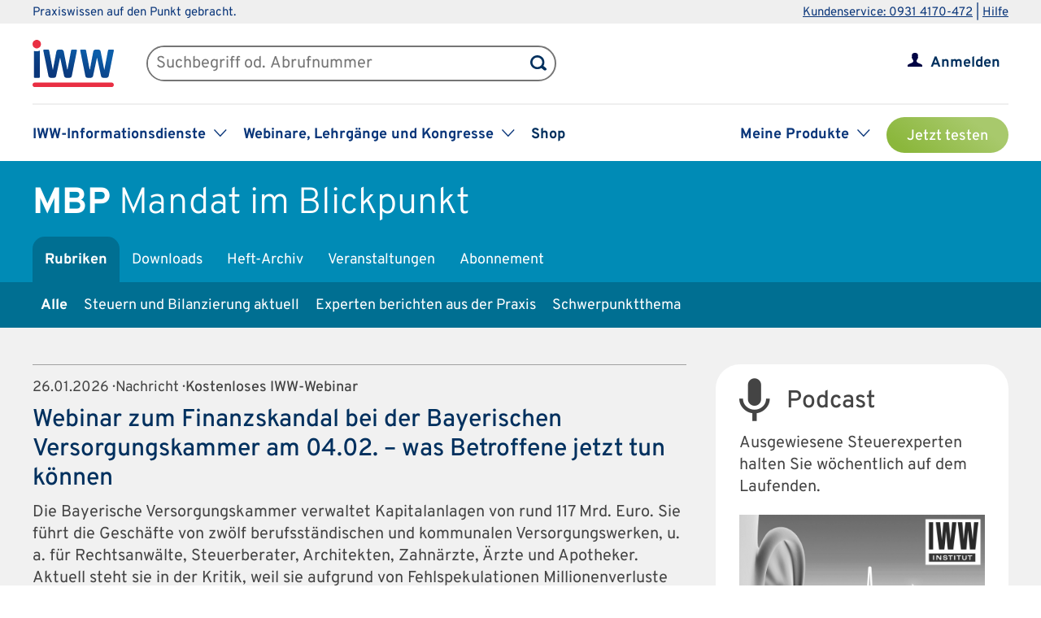

--- FILE ---
content_type: text/html; charset=UTF-8
request_url: https://www.iww.de/mbp
body_size: 65353
content:
<!DOCTYPE html><html lang="de">
<head>
	<meta http-equiv="content-type" content="text/html; charset=UTF-8"/>
<meta http-equiv="content-language" content="de"/>
<meta name="yandex-verification" content="42fe80e158ed8530"/>
<meta name="verify-v1" content="OQCQGAYnV9FqTvFfDPnjglNgnMSn+kgsade37IZ5rPI="/>
<meta name="verify-v1" content="7Acv+p+qQfVc3+qtEXojYJQ+xkc04Z5nwYrBpq9kCec="/>
<meta name="google-site-verification" content="r5lxPfKEkOxrzxff2pNyp5z8vgpspSXP001nyhyl6k0"/>
<meta name="google-site-verification" content="DXSWok1gxzRle6qHb5Rx1FzQLwGa8OsUgWLkNYZeESA"/>
<meta name="viewport" content="width=device-width,initial-scale=1.0,user-scalable=no"/>
<meta name="theme-color" content="#00305e"/>
<meta property="og:site_name" content="Mandat im Blickpunkt" >
<meta property="og:image" content="https://www.iww.de/img/og_imgs/mbp.png" >
<meta property="og:image:secure_url" content="https://www.iww.de/img/og_imgs/mbp.png" >
<meta property="og:image:type" content="image/png" >
<meta property="og:image:width" content="200" >
<meta property="og:image:height" content="200" >
<meta property="og:url" content="https://www.iww.de/mbp" >
<meta name="copyright" content="IWW Institut | " >
<meta name="application-name" content="Mandat im Blickpunkt" >
<meta name="twitter:card" content="summary" >
<meta name="twitter:image" content="https://www.iww.de/img/logo_iww_shared_200.png" >
<meta name="description" content="Steuererklärungen, Jahresabschlüsse und Betriebsprüfungen effizient bewältigen. ✓Zeitschrift ✓Online ✓App | Jetzt Zeit und Geld sparen!" ><title>Jetzt MBP Mandat im Blickpunkt kostenlos testen | IWW</title><link rel="stylesheet" type="text/css" media="screen,print" href="/css/basic.css?v=1849638543"/>
<link rel="stylesheet" type="text/css" media="screen,print" href="/scss/framework/basic.css?v=1849638543"/>
<link href="/feeds/rss" rel="alternate" type="application/rss+xml" title="RSS (alle Produkte)" >
<link href="/feeds/atom" rel="alternate" type="application/atom+xml" title="ATOM (alle Produkte)" >
<link href="/css/product.css?v=4147539765" media="screen,print" rel="stylesheet" type="text/css" >
<link href="/css/services/mbp.css" media="screen,print" rel="stylesheet" type="text/css" >
<link href="/mbp/feeds/rss" rel="alternate" type="application/rss+xml" title="RSS (MBP)" >
<link href="/mbp/feeds/atom" rel="alternate" type="application/atom+xml" title="ATOM (MBP)" ><link rel="stylesheet" type="text/css" media="screen" href="/3rdparty/slick/slick.css"/>
<link rel="stylesheet" type="text/css" media="print" href="/css/print.css"/>
<!-- CMP -->
<link rel="preconnect" href="https://a.delivery.consentmanager.net">
<link rel="preconnect" href="https://cdn.consentmanager.net">
	<link rel="icon" type="image/png" sizes="32x32" href="/img/favicon-32x32.png"/>
	<link rel="icon" type="image/png" sizes="16x16" href="/img/favicon-16x16.png"/>
	<link rel="shortcut icon" type="image/x-icon" href="/img/favicon.ico"/>
	<link rel="icon" type="image/x-icon" href="/img/favicon.ico"/>
	<script src="/libs/jquery/2.1.4/jquery.min.js"></script>
<script defer="defer" src="/3rdparty/slick/slick.min.js"></script>
<script defer="defer" src="/js/custom.js?v=1849638543"></script>
<script>
	// Prüfung auf Smartphone bzw. Tablet
	let smartphonetablet = "";
	if (window.matchMedia("only screen and (max-width: 650px)").matches) {
		// Smartphone
		smartphonetablet = "_small";
	} else if (window.matchMedia("only screen and (max-width: 1439px)").matches) {
		// Tablet
		smartphonetablet = "_tablet";
	}

	// JS for iOS-WebApp
	$(document).ready(function () {
		// Check if "standalone" property exists and test if using standalone navigator
		const home = false;
		if (!home && ("standalone" in window.navigator) && window.navigator.standalone) {
			$("#mobile_header,.wrapper_header,.article_ads .wrapper_header").css("margin-top", "36px");
			$("div#webapp-header").show();
		}
	});
</script>
<script type="text/javascript" src="/js/tablet.js"></script><!-- Google Optimizer -->
<script class="cmplazyload" data-cmp-vendor="s135" data-cmp-src="https://www.googleoptimize.com/optimize.js?id=GTM-T8LX2ZM" type="text/plain"></script></head>
<body>
<!-- Hinweis -->
<!-- CMP -->
<script>if(!("gdprAppliesGlobally" in window)){window.gdprAppliesGlobally=true}if(!("cmp_id" in window)||window.cmp_id<1){window.cmp_id=0}if(!("cmp_cdid" in window)){window.cmp_cdid="c9408e5a11463"}if(!("cmp_params" in window)){window.cmp_params=""}if(!("cmp_host" in window)){window.cmp_host="a.delivery.consentmanager.net"}if(!("cmp_cdn" in window)){window.cmp_cdn="cdn.consentmanager.net"}if(!("cmp_proto" in window)){window.cmp_proto="https:"}if(!("cmp_codesrc" in window)){window.cmp_codesrc="1"}window.cmp_getsupportedLangs=function(){var b=["DE","EN","FR","IT","NO","DA","FI","ES","PT","RO","BG","ET","EL","GA","HR","LV","LT","MT","NL","PL","SV","SK","SL","CS","HU","RU","SR","ZH","TR","UK","AR","BS","JA","CY"];if("cmp_customlanguages" in window){for(var a=0;a<window.cmp_customlanguages.length;a++){b.push(window.cmp_customlanguages[a].l.toUpperCase())}}return b};window.cmp_getRTLLangs=function(){var a=["AR"];if("cmp_customlanguages" in window){for(var b=0;b<window.cmp_customlanguages.length;b++){if("r" in window.cmp_customlanguages[b]&&window.cmp_customlanguages[b].r){a.push(window.cmp_customlanguages[b].l)}}}return a};window.cmp_getlang=function(a){if(typeof(a)!="boolean"){a=true}if(a&&typeof(cmp_getlang.usedlang)=="string"&&cmp_getlang.usedlang!==""){return cmp_getlang.usedlang}return window.cmp_getlangs()[0]};window.cmp_extractlang=function(a){if(a.indexOf("cmplang=")!=-1){a=a.substr(a.indexOf("cmplang=")+8,2).toUpperCase();if(a.indexOf("&")!=-1){a=a.substr(0,a.indexOf("&"))}}else{a=""}return a};window.cmp_getlangs=function(){var g=window.cmp_getsupportedLangs();var c=[];var f=location.hash;var e=location.search;var j="cmp_params" in window?window.cmp_params:"";var a="languages" in navigator?navigator.languages:[];if(cmp_extractlang(f)!=""){c.push(cmp_extractlang(f))}else{if(cmp_extractlang(e)!=""){c.push(cmp_extractlang(e))}else{if(cmp_extractlang(j)!=""){c.push(cmp_extractlang(j))}else{if("cmp_setlang" in window&&window.cmp_setlang!=""){c.push(window.cmp_setlang.toUpperCase())}else{if("cmp_langdetect" in window&&window.cmp_langdetect==1){c.push(window.cmp_getPageLang())}else{if(a.length>0){for(var d=0;d<a.length;d++){c.push(a[d])}}if("language" in navigator){c.push(navigator.language)}if("userLanguage" in navigator){c.push(navigator.userLanguage)}}}}}}var h=[];for(var d=0;d<c.length;d++){var b=c[d].toUpperCase();if(b.length<2){continue}if(g.indexOf(b)!=-1){h.push(b)}else{if(b.indexOf("-")!=-1){b=b.substr(0,2)}if(g.indexOf(b)!=-1){h.push(b)}}}if(h.length==0&&typeof(cmp_getlang.defaultlang)=="string"&&cmp_getlang.defaultlang!==""){return[cmp_getlang.defaultlang.toUpperCase()]}else{return h.length>0?h:["EN"]}};window.cmp_getPageLangs=function(){var a=window.cmp_getXMLLang();if(a!=""){a=[a.toUpperCase()]}else{a=[]}a=a.concat(window.cmp_getLangsFromURL());return a.length>0?a:["EN"]};window.cmp_getPageLang=function(){var a=window.cmp_getPageLangs();return a.length>0?a[0]:""};window.cmp_getLangsFromURL=function(){var c=window.cmp_getsupportedLangs();var b=location;var m="toUpperCase";var g=b.hostname[m]()+".";var a=b.pathname[m]()+"/";a=a.split("_").join("-");var f=[];for(var e=0;e<c.length;e++){var j=a.substring(0,c[e].length+1);if(g.substring(0,c[e].length+1)==c[e]+"."){f.push(c[e][m]())}else{if(c[e].length==5){var k=c[e].substring(3,5)+"-"+c[e].substring(0,2);if(g.substring(0,k.length+1)==k+"."){f.push(c[e][m]())}}else{if(j==c[e]+"/"||j=="/"+c[e]){f.push(c[e][m]())}else{if(j==c[e].replace("-","/")+"/"||j=="/"+c[e].replace("-","/")){f.push(c[e][m]())}else{if(c[e].length==5){var k=c[e].substring(3,5)+"-"+c[e].substring(0,2);var h=a.substring(0,k.length+1);if(h==k+"/"||h==k.replace("-","/")+"/"){f.push(c[e][m]())}}}}}}}return f};window.cmp_getXMLLang=function(){var c=document.getElementsByTagName("html");if(c.length>0){var c=c[0]}else{c=document.documentElement}if(c&&c.getAttribute){var a=c.getAttribute("xml:lang");if(typeof(a)!="string"||a==""){a=c.getAttribute("lang")}if(typeof(a)=="string"&&a!=""){var b=window.cmp_getsupportedLangs();return b.indexOf(a.toUpperCase())!=-1||b.indexOf(a.substr(0,2).toUpperCase())!=-1?a:""}else{return""}}};(function(){var C=document;var D=C.getElementsByTagName;var o=window;var t="";var h="";var k="";var E=function(e){var i="cmp_"+e;e="cmp"+e+"=";var d="";var l=e.length;var I=location;var J=I.hash;var w=I.search;var u=J.indexOf(e);var H=w.indexOf(e);if(u!=-1){d=J.substring(u+l,9999)}else{if(H!=-1){d=w.substring(H+l,9999)}else{return i in o&&typeof(o[i])!=="function"?o[i]:""}}var G=d.indexOf("&");if(G!=-1){d=d.substring(0,G)}return d};var j=E("lang");if(j!=""){t=j;k=t}else{if("cmp_getlang" in o){t=o.cmp_getlang().toLowerCase();h=o.cmp_getlangs().slice(0,3).join("_");k=o.cmp_getPageLangs().slice(0,3).join("_");if("cmp_customlanguages" in o){var m=o.cmp_customlanguages;for(var y=0;y<m.length;y++){var a=m[y].l.toLowerCase();if(a==t){t="en"}}}}}var q=("cmp_proto" in o)?o.cmp_proto:"https:";if(q!="http:"&&q!="https:"){q="https:"}var n=("cmp_ref" in o)?o.cmp_ref:location.href;if(n.length>300){n=n.substring(0,300)}var A=function(d){var K=C.createElement("script");K.setAttribute("data-cmp-ab","1");K.type="text/javascript";K.async=true;K.src=d;var J=["body","div","span","script","head"];var w="currentScript";var H="parentElement";var l="appendChild";var I="body";if(C[w]&&C[w][H]){C[w][H][l](K)}else{if(C[I]){C[I][l](K)}else{for(var u=0;u<J.length;u++){var G=D(J[u]);if(G.length>0){G[0][l](K);break}}}}};var b=E("design");var c=E("regulationkey");var z=E("gppkey");var s=E("att");var f=o.encodeURIComponent;var g=false;try{g=C.cookie.length>0}catch(B){g=false}var x=E("darkmode");if(x=="0"){x=0}else{if(x=="1"){x=1}else{try{if("matchMedia" in window&&window.matchMedia){var F=window.matchMedia("(prefers-color-scheme: dark)");if("matches" in F&&F.matches){x=1}}}catch(B){x=0}}}var p=q+"//"+o.cmp_host+"/delivery/cmp.php?";p+=("cmp_id" in o&&o.cmp_id>0?"id="+o.cmp_id:"")+("cmp_cdid" in o?"&cdid="+o.cmp_cdid:"")+"&h="+f(n);p+=(b!=""?"&cmpdesign="+f(b):"")+(c!=""?"&cmpregulationkey="+f(c):"")+(z!=""?"&cmpgppkey="+f(z):"");p+=(s!=""?"&cmpatt="+f(s):"")+("cmp_params" in o?"&"+o.cmp_params:"")+(g?"&__cmpfcc=1":"");p+=(x>0?"&cmpdarkmode=1":"");A(p+"&l="+f(t)+"&ls="+f(h)+"&lp="+f(k)+"&o="+(new Date()).getTime());var r="js";var v=E("debugunminimized")!=""?"":".min";if(E("debugcoverage")=="1"){r="instrumented";v=""}if(E("debugtest")=="1"){r="jstests";v=""}A(q+"//"+o.cmp_cdn+"/delivery/"+r+"/cmp_final"+v+".js")})();window.cmp_rc=function(c,b){var l="";try{l=document.cookie}catch(h){l=""}var j="";var f=0;var g=false;while(l!=""&&f<100){f++;while(l.substr(0,1)==" "){l=l.substr(1,l.length)}var k=l.substring(0,l.indexOf("="));if(l.indexOf(";")!=-1){var m=l.substring(l.indexOf("=")+1,l.indexOf(";"))}else{var m=l.substr(l.indexOf("=")+1,l.length)}if(c==k){j=m;g=true}var d=l.indexOf(";")+1;if(d==0){d=l.length}l=l.substring(d,l.length)}if(!g&&typeof(b)=="string"){j=b}return(j)};window.cmp_stub=function(){var a=arguments;__cmp.a=__cmp.a||[];if(!a.length){return __cmp.a}else{if(a[0]==="ping"){if(a[1]===2){a[2]({gdprApplies:gdprAppliesGlobally,cmpLoaded:false,cmpStatus:"stub",displayStatus:"hidden",apiVersion:"2.2",cmpId:31},true)}else{a[2](false,true)}}else{if(a[0]==="getUSPData"){a[2]({version:1,uspString:window.cmp_rc("__cmpccpausps","1---")},true)}else{if(a[0]==="getTCData"){__cmp.a.push([].slice.apply(a))}else{if(a[0]==="addEventListener"||a[0]==="removeEventListener"){__cmp.a.push([].slice.apply(a))}else{if(a.length==4&&a[3]===false){a[2]({},false)}else{__cmp.a.push([].slice.apply(a))}}}}}}};window.cmp_dsastub=function(){var a=arguments;a[0]="dsa."+a[0];window.cmp_gppstub(a)};window.cmp_gppstub=function(){var c=arguments;__gpp.q=__gpp.q||[];if(!c.length){return __gpp.q}var h=c[0];var g=c.length>1?c[1]:null;var f=c.length>2?c[2]:null;var a=null;var j=false;if(h==="ping"){a=window.cmp_gpp_ping();j=true}else{if(h==="addEventListener"){__gpp.e=__gpp.e||[];if(!("lastId" in __gpp)){__gpp.lastId=0}__gpp.lastId++;var d=__gpp.lastId;__gpp.e.push({id:d,callback:g});a={eventName:"listenerRegistered",listenerId:d,data:true,pingData:window.cmp_gpp_ping()};j=true}else{if(h==="removeEventListener"){__gpp.e=__gpp.e||[];a=false;for(var e=0;e<__gpp.e.length;e++){if(__gpp.e[e].id==f){__gpp.e[e].splice(e,1);a=true;break}}j=true}else{__gpp.q.push([].slice.apply(c))}}}if(a!==null&&typeof(g)==="function"){g(a,j)}};window.cmp_gpp_ping=function(){return{gppVersion:"1.1",cmpStatus:"stub",cmpDisplayStatus:"hidden",signalStatus:"not ready",supportedAPIs:["2:tcfeuv2","5:tcfcav1","7:usnat","8:usca","9:usva","10:usco","11:usut","12:usct"],cmpId:31,sectionList:[],applicableSections:[0],gppString:"",parsedSections:{}}};window.cmp_addFrame=function(b){if(!window.frames[b]){if(document.body){var a=document.createElement("iframe");a.style.cssText="display:none";if("cmp_cdn" in window&&"cmp_ultrablocking" in window&&window.cmp_ultrablocking>0){a.src="//"+window.cmp_cdn+"/delivery/empty.html"}a.name=b;a.setAttribute("title","Intentionally hidden, please ignore");a.setAttribute("role","none");a.setAttribute("tabindex","-1");document.body.appendChild(a)}else{window.setTimeout(window.cmp_addFrame,10,b)}}};window.cmp_msghandler=function(d){var a=typeof d.data==="string";try{var c=a?JSON.parse(d.data):d.data}catch(f){var c=null}if(typeof(c)==="object"&&c!==null&&"__cmpCall" in c){var b=c.__cmpCall;window.__cmp(b.command,b.parameter,function(h,g){var e={__cmpReturn:{returnValue:h,success:g,callId:b.callId}};d.source.postMessage(a?JSON.stringify(e):e,"*")})}if(typeof(c)==="object"&&c!==null&&"__uspapiCall" in c){var b=c.__uspapiCall;window.__uspapi(b.command,b.version,function(h,g){var e={__uspapiReturn:{returnValue:h,success:g,callId:b.callId}};d.source.postMessage(a?JSON.stringify(e):e,"*")})}if(typeof(c)==="object"&&c!==null&&"__tcfapiCall" in c){var b=c.__tcfapiCall;window.__tcfapi(b.command,b.version,function(h,g){var e={__tcfapiReturn:{returnValue:h,success:g,callId:b.callId}};d.source.postMessage(a?JSON.stringify(e):e,"*")},b.parameter)}if(typeof(c)==="object"&&c!==null&&"__gppCall" in c){var b=c.__gppCall;window.__gpp(b.command,function(h,g){var e={__gppReturn:{returnValue:h,success:g,callId:b.callId}};d.source.postMessage(a?JSON.stringify(e):e,"*")},"parameter" in b?b.parameter:null,"version" in b?b.version:1)}if(typeof(c)==="object"&&c!==null&&"__dsaCall" in c){var b=c.__dsaCall;window.__dsa(b.command,function(h,g){var e={__dsaReturn:{returnValue:h,success:g,callId:b.callId}};d.source.postMessage(a?JSON.stringify(e):e,"*")},"parameter" in b?b.parameter:null,"version" in b?b.version:1)}};window.cmp_setStub=function(a){if(!(a in window)||(typeof(window[a])!=="function"&&typeof(window[a])!=="object"&&(typeof(window[a])==="undefined"||window[a]!==null))){window[a]=window.cmp_stub;window[a].msgHandler=window.cmp_msghandler;window.addEventListener("message",window.cmp_msghandler,false)}};window.cmp_setGppStub=function(a){if(!(a in window)||(typeof(window[a])!=="function"&&typeof(window[a])!=="object"&&(typeof(window[a])==="undefined"||window[a]!==null))){window[a]=window.cmp_gppstub;window[a].msgHandler=window.cmp_msghandler;window.addEventListener("message",window.cmp_msghandler,false)}};if(!("cmp_noiframepixel" in window)){window.cmp_addFrame("__cmpLocator")}if((!("cmp_disableusp" in window)||!window.cmp_disableusp)&&!("cmp_noiframepixel" in window)){window.cmp_addFrame("__uspapiLocator")}if((!("cmp_disabletcf" in window)||!window.cmp_disabletcf)&&!("cmp_noiframepixel" in window)){window.cmp_addFrame("__tcfapiLocator")}if((!("cmp_disablegpp" in window)||!window.cmp_disablegpp)&&!("cmp_noiframepixel" in window)){window.cmp_addFrame("__gppLocator")}if((!("cmp_disabledsa" in window)||!window.cmp_disabledsa)&&!("cmp_noiframepixel" in window)){window.cmp_addFrame("__dsaLocator")}window.cmp_setStub("__cmp");if(!("cmp_disabletcf" in window)||!window.cmp_disabletcf){window.cmp_setStub("__tcfapi")}if(!("cmp_disableusp" in window)||!window.cmp_disableusp){window.cmp_setStub("__uspapi")}if(!("cmp_disablegpp" in window)||!window.cmp_disablegpp){window.cmp_setGppStub("__gpp")}if(!("cmp_disabledsa" in window)||!window.cmp_disabledsa){window.cmp_setGppStub("__dsa")};</script>
<!-- GTM -->
<script>
	// GTM-Basisdaten anlegen
	var dataLayer =
		[
			{
				"intern": 0,
				"dlv1": "Alle",
				"dlv2": "alle",
				"dlv3": "sonstiges",
				"dlv4": "/mbp",
				"dlv5": "loggedout",
				"dlv6": "guest",
				"dlv7": "mbp",
							}
		];
</script><!-- hotjar user attributes -->
<script>
	let readyStateCheckInterval = setInterval(function() {
		if (
			document.readyState === "complete" &&
			window.hj && typeof (window.hj) === "function"
		) {
			clearInterval(readyStateCheckInterval);
			window.hj('identify', null, {
				isLoggedIn: false,
				activeSubscription: false
			})
		}
	}, 10);
</script><!-- Head -->
<div id="webapp-header" style="display:none;">
	<a class="webapp-header__link" onclick="window.history.back();"> <img class="webapp-header__arrow" alt="Zurueck" src="/img/paging_back.svg">
		<span class="webapp-header__text">Zurück</span> </a>
</div>
<div class="iww-header no_phone">
		<div class="iww-header-top">
		<div class="iww-section--1200 iww-flex">
            <span class="iww-text--smaller iww-text--primary-color">
                Praxiswissen auf den Punkt gebracht.
            </span>
			<div class="iww-header-top__link-wrapper iww-text--smaller">
				<a class="iww-header-top__link iww-text--smaller" href="tel:+499314170472">Kundenservice: 0931 4170-472</a> |
				<a class="iww-header-top__link iww-text--smaller" href="https://kontakt.iww.de/" target="_blank">Hilfe</a>
			</div>
		</div>
	</div>
	<div class="iww-header-main">
		<div class="iww-header-main__top iww-section--1200 iww-flex iww-flex--a-center">
			<div class="iww-flex iww-flex--a-center">
				<a class="iww-header-main__logowrapper-link" href="/"> <img class="iww-header-main__logo" alt="logo" src="/img/logo_iww_neu.svg"/>
					<img class="iww-header-main__logo-small" alt="logo" src="/img/logo_iww_neu.svg"/> </a>
				<div class="iww-search">
					<form class="iww-search__form" name="quicksearchform" method="get" action="/mbp/suche">
						<div class="iww-search__input">
							<input class="iww-search__input-text" name="term" type="text" id="searchfield"
							       placeholder="Suchbegriff od. Abrufnummer" value=""/>
							<button class="iww-search__button" type="submit" id="searchbutton"></button>
						</div>
					</form>
					<script>
						if (!("placeholder" in document.createElement("input")))
						{
							if ($("#searchfield").val() == "")
							{
								$("#searchfield").css("color", "#999");
								$("#searchfield").val($("#searchfield").attr("placeholder"))
							}
							$("#searchfield").click(function ()
							{
								if ($(this).val() == $(this).attr("placeholder"))
								{
									$(this).css("color", "#000");
									$(this).val("")
								}
							});
							$("#searchfield").blur(function ()
							{
								if ($(this).val() == "")
								{
									$(this).css("color", "#999");
									$(this).val($(this).attr("placeholder"))
								}
							});
						}
					</script>
				</div>
			</div>
			<div class="iww-my-area iww-relative">
	<img class="iww-head-icon iww-head-icon--blue" src="/img/icon_myiww.svg">
	<img class="iww-head-icon iww-head-icon--red" src="/img/icon_myiww_red.svg">
	<a class="iww-account" href="/anmelden">Anmelden</a>
</div>
		</div>
		<div class="iww-header-main__bottom iww-section--1200 iww-flex">
				<ul class="iww-mainnav">
							<li class="iww-mainnav__item">
						<span class="iww-mainnav__link">IWW-Informationsdienste</span>
						<div class="iww-icon iww-icon--dropdown iww-icon--link"></div>
												<ul class="iww-subnav">
																<li class="iww-subnav__item">
										<a class="iww-subnav__link" href="/steuerberater">Steuerberater</a>
									</li>
																		<li class="iww-subnav__item">
										<a class="iww-subnav__link" href="/rechtsanwaelte">Rechtsanwälte</a>
									</li>
																		<li class="iww-subnav__item">
										<a class="iww-subnav__link" href="/gesundheitsberufe">Gesundheits&shy;berufe</a>
									</li>
																		<li class="iww-subnav__item">
										<a class="iww-subnav__link" href="/unternehmer-und-selbststaendige">Unternehmer & Selbstständige</a>
									</li>
															</ul>
					</li>
										<li class="iww-mainnav__item">
						<span class="iww-mainnav__link">Webinare, Lehrgänge und Kongresse</span>
						<div class="iww-icon iww-icon--dropdown iww-icon--link"></div>
												<ul class="iww-subnav">
																<li class="iww-subnav__item">
										<a class="iww-subnav__link" href="/seminare">Alle</a>
									</li>
																		<li class="iww-subnav__item">
										<a class="iww-subnav__link" href="/webinare">Webinare</a>
									</li>
																		<li class="iww-subnav__item">
										<a class="iww-subnav__link" href="/lehrgaenge">Lehrgänge</a>
									</li>
																		<li class="iww-subnav__item">
										<a class="iww-subnav__link" href="/kongresse">Kongresse</a>
									</li>
																		<li class="iww-subnav__item">
										<a class="iww-subnav__link" href="/seminare/referenten">Referenten</a>
									</li>
															</ul>
					</li>
										<li class="iww-mainnav__item">
						<a class="iww-mainnav__link" href="https://shop.iww.de/">Shop</a>
					</li>
						</ul>
				<ul class="iww-mainnav">
		<li class="iww-mainnav__item">
			<span class="iww-mainnav__link">Meine Produkte</span>
			<div class="iww-icon iww-icon--dropdown iww-icon--link"></div>
							<div class="iww-subnav iww-subnav--products-logged-out">
                    <span class="iww-text--medium">
	                    Bitte melden Sie sich an, um Ihre Produkte zu sehen.
                    </span>
				</div>
						</li>
			<li class="iww-mainnav__item">
		<a class="button_green button_test_account" href="https://shop.iww.de/products/mbp-mandat-im-blickpunkt">Jetzt testen</a>
	</li>
		</ul>
		</div>
	</div>
</div><div id="mobile_header" class="phone">
	<div id="hamburger">
		<img class="blue" alt="Menu" src="/img/hamburger.svg"> <img class="red" alt="Menu" src="/img/hamburger_red.svg">
	</div>
	<ul id="mobile_menu">
		<li>
			<div id="search">
				<form class="quicksearchform" name="quicksearchform" method="get" action="/suche">
					<button type="submit" id="searchbutton"></button>
					<input name="term" type="text" class="searchfield" id="searchfield" placeholder="Suchbegriff od. Abrufnummer" value=""/>
				</form>
			</div>
		</li>
					<li><a href="/steuerberater" class="">Steuerberater</a></li>
						<li><a href="/rechtsanwaelte" class="">Rechtsanwälte</a></li>
						<li><a href="/gesundheitsberufe" class="">Gesundheits&shy;berufe</a></li>
						<li><a href="/unternehmer-und-selbststaendige" class="">Unternehmer & Selbstständige</a></li>
					<li id="small_menu">
			<ul>
				<li><a href="/seminare">Webinare, Lehrgänge und Kongresse</a></li>
				<li><a href="https://www.iww-content-marketing.de">Content Marketing</a></li>
			</ul>
			<ul>
				<li><a href="https://kontakt.iww.de/">Kontakt</a></li>
				<li><a href="/wissenskurator">Über uns</a></li>
				<li><a href="https://shop.iww.de/">Shop</a></li>
			</ul>
		</li>
	</ul>
	<div id="icon_myiww">
		<img class="blue" alt="MyIww" src="/img/icon_myiww.svg"> <img class="red" alt="MyIww" src="/img/icon_myiww_red.svg">
	</div>
	<ul id="mobile_myiww">
				<li id="activities">
			<a href="/kundencenter">Letzte Aktivitäten</a>
		</li>
		<li id="account">
			<a href="/kundencenter/persoenliche-daten">Persönliche Daten</a>
		</li>
		<li id="favorites">
			<a href="/kundencenter/favoriten">Meine Favoriten</a>
		</li>
		<li id="seminars">
			<a href="/kundencenter/seminare">Mein Lernbereich</a>
		</li>
		<li id="logout">
			<a href="/abmelden">Abmelden</a>
		</li>
	</ul>
	<a id="mobile_logo" href="/"> <img alt="Logo IWW" src="/img/logo_iww_neu.svg"> </a>
</div>
<div class="wrapper_button_test_account phone">
		<li class="iww-mainnav__item">
		<a class="button_green button_test_account" href="https://shop.iww.de/products/mbp-mandat-im-blickpunkt">Jetzt testen</a>
	</li>
	</div>
<script>
	$(document).ready(function ()
	{
		$("#hamburger, #product_loupe").click(function (event)
		{
			event.preventDefault();

			// Navigationen entsprechend ein-/ausblenden
			$("#mobile_myiww").hide();
			$("#mobile_menu").toggle();

			// CSS-Klassen entsprechend anpassen
			$("#hamburger").toggleClass("active");
			$("#icon_myiww").removeClass("active");

		});

		$("#icon_myiww").click(function ()
		{
			// Navigation ausblenden
			$("#mobile_menu").hide();

			// CSS-Klassen entsprechend anpassen
			$("#hamburger").removeClass("active");
			$("#icon_myiww").toggleClass("active");
			location.href = "/anmelden"		});

		$("#mobile_myiww select").change(function ()
		{
			location.href = $(this).val();
		});
	});
</script><!-- Head - Product -->
<div id="wrapper_product_header">
	<div id="wrapper_product_header_top">
		<div id="product_header_top">
						<div id="product_title">
				<a href="/mbp"><b>MBP</b>
					<span class="no_phone">Mandat im Blickpunkt</span>
				</a>
			</div>
			<ul class="navigation" id="main_menu_product">
    <li class="active ">
        <a id="menu-sc_rubrics" href="/mbp">Rubriken</a>
    </li>
    <li>
        <a id="menu-sc_downloads" href="/mbp/downloads">Downloads</a>
    </li>
    <li>
        <a id="menu-sc_archive" href="/mbp/archiv">Heft-Archiv</a>
    </li>
    <li>
        <a id="menu-sc_events" href="/mbp/veranstaltungen">Veranstaltungen</a>
    </li>
    <li class="phone">
        <a id="menu-sc_search_mbp" title="Suche" href="/mbp/suche"><img src='/img/lupe_white.svg' title='Suche' alt='' id='product_loupe' /></a>
    </li>
    <li>
        <a id="menu-sc_subscription" href="https://shop.iww.de/products/mbp-mandat-im-blickpunkt">Abonnement</a>
    </li>
</ul>					</div>
	</div>
			<div id="wrapper_product_header_bottom">
			<div id="product_header_bottom">
				<ul class="no_phone" id="sub_menu_product">
    <li class="active ">
        <a id="menu-sc_rubric_all" href="/mbp">Alle</a>
    </li>
    <li>
        <a id="menu-sc_rubric_1553" href="/mbp/rubrik/steuern-und-bilanzierung-aktuell">Steuern und Bilanzierung aktuell</a>
    </li>
    <li>
        <a id="menu-sc_rubric_1552" href="/mbp/rubrik/experten-berichten-aus-der-praxis">Experten berichten aus der Praxis</a>
    </li>
    <li>
        <a id="menu-sc_rubric_1554" href="/mbp/rubrik/schwerpunktthema">Schwerpunktthema</a>
    </li>
</ul>									<select id="sub_menu_product_phone" class="phone" name="rubrics">
													<option selected="selected" disabled="disabled"									value="/mbp">Alle</option>
														<option 									value="/mbp/rubrik/steuern-und-bilanzierung-aktuell">Steuern und Bilanzierung aktuell</option>
														<option 									value="/mbp/rubrik/experten-berichten-aus-der-praxis">Experten berichten aus der Praxis</option>
														<option 									value="/mbp/rubrik/schwerpunktthema">Schwerpunktthema</option>
												</select>
								</div>
		</div>
		</div>
<script src="/js/menue.js"></script>
<script>
	$(document).ready(function () {
		$("#product_loupe").click(function (event) {
			// Wenn Menu sichtbar, Fokus auf Suchfeld
			event.preventDefault();
			if ($("#mobile_menu").is(":visible")) {
				$("#mobile_menu .searchfield").focus();
			}
		});
		$("#sub_menu_product_phone").change(function () {
			location.href = $(this).val();
		});
	});
</script><div id="wrapper_content">
	<div id="content">
		<div class="main_content">
						<!-- View -->
			<div class="article_teaser row2">
	<div onclick="location.href='/mbp/steuern-und-bilanzierung-aktuell/kostenloses-iww-webinar-webinar-zum-finanzskandal-bei-der-bayerischen-versorgungskammer-am-0402-was-betroffene-jetzt-tun-koennen-f171757'; return false;">
				<h3>
			26.01.2026 · Nachricht ·
			<b>Kostenloses IWW-Webinar</b>
		</h3>
		<h2>
			<a href="/mbp/steuern-und-bilanzierung-aktuell/kostenloses-iww-webinar-webinar-zum-finanzskandal-bei-der-bayerischen-versorgungskammer-am-0402-was-betroffene-jetzt-tun-koennen-f171757">Webinar zum Finanzskandal bei der Bayerischen Versorgungskammer am 04.02. – was Betroffene jetzt tun können</a>
		</h2>
		<p>Die Bayerische Versorgungskammer verwaltet Kapitalanlagen von rund 117 Mrd. Euro. Sie führt die Geschäfte von zwölf berufsständischen und kommunalen Versorgungswerken, u. a. für Rechtsanwälte, Steuerberater, Architekten, Zahnärzte, Ärzte und Apotheker. Aktuell steht sie in der Kritik, weil sie aufgrund von Fehlspekulationen Millionenverluste angehäuft haben soll. Versicherte machen sich große Sorgen um ihre Altersversorgung. Das IWW Institut lädt vor diesem Hintergrund am  04.02.2026 um 11.00 Uhr  ...</p>
	</div>
	<div>
		<a class="read_on" href="/mbp/steuern-und-bilanzierung-aktuell/kostenloses-iww-webinar-webinar-zum-finanzskandal-bei-der-bayerischen-versorgungskammer-am-0402-was-betroffene-jetzt-tun-koennen-f171757">
							<img class="locked blue" alt="offen" src="/img/product_imgs/lock_unlocked.svg"/>
				<img class="locked red" alt="offen" src="/img/product_imgs/lock_unlocked_red.svg"/>
							<span>&gt; Nachricht lesen</span>
		</a>
			</div>
</div>
<div class="article_teaser row1l">
	<div onclick="location.href='/mbp/steuern-und-bilanzierung-aktuell/iww-webinare-umsatzsteuer-im-kfz-gewerbe-webinar-reihe-liefert-wissens-update-zur-umsatzsteuer-fuer-autohaeuser-naechster-termin-ist-am-24022026-f171273'; return false;">
				<h3>
			19.01.2026 · Nachricht ·
			<b>IWW-Webinare Umsatzsteuer im Kfz-Gewerbe</b>
		</h3>
		<h2>
			<a href="/mbp/steuern-und-bilanzierung-aktuell/iww-webinare-umsatzsteuer-im-kfz-gewerbe-webinar-reihe-liefert-wissens-update-zur-umsatzsteuer-fuer-autohaeuser-naechster-termin-ist-am-24022026-f171273">Webinar-Reihe liefert Wissens-Update zur Umsatzsteuer für Autohäuser – nächster Termin ist am 24.02.2026</a>
		</h2>
		<p>Innergemeinschaftliche Lieferungen, Reihengeschäfte, Garantieleistungen, Leasing Inzahlungnahme, verdeckter Preisnachlass & Co. – das Umsatzsteuerrecht für das Kfz-Gewerbe gehört zu den kompliziertesten Materien im ...</p>
	</div>
	<div>
		<a class="read_on" href="/mbp/steuern-und-bilanzierung-aktuell/iww-webinare-umsatzsteuer-im-kfz-gewerbe-webinar-reihe-liefert-wissens-update-zur-umsatzsteuer-fuer-autohaeuser-naechster-termin-ist-am-24022026-f171273">
							<img class="locked blue" alt="offen" src="/img/product_imgs/lock_unlocked.svg"/>
				<img class="locked red" alt="offen" src="/img/product_imgs/lock_unlocked_red.svg"/>
							<span>&gt; Nachricht lesen</span>
		</a>
			</div>
</div>
<div class="article_teaser row1r">
	<div onclick="location.href='/mbp/steuern-und-bilanzierung-aktuell/gesetzgebung-steueraenderungen-ab-2026-im-ueberblick-f171561'; return false;">
				<h3>
			13.01.2026 · Fachbeitrag ·
			<b>Gesetzgebung</b>
		</h3>
		<h2>
			<a href="/mbp/steuern-und-bilanzierung-aktuell/gesetzgebung-steueraenderungen-ab-2026-im-ueberblick-f171561">Steueränderungen ab 2026 im Überblick</a>
		</h2>
		<p>In seiner letzten Sitzung des Jahres 2025 hat der Bundesrat steuerlichen Änderungen mit Breitenwirkung zugestimmt. Zu nennen sind vor allem die Anhebung der Entfernungspauschale, die Senkung der Umsatzsteuer für ...</p>
	</div>
	<div>
		<a class="read_on" href="/mbp/steuern-und-bilanzierung-aktuell/gesetzgebung-steueraenderungen-ab-2026-im-ueberblick-f171561">
							<img class="locked blue" alt="geschlossen" src="/img/product_imgs/lock_locked.svg"/>
				<img class="locked red" alt="geschlossen" src="/img/product_imgs/lock_locked_red.svg"/>
							<span>&gt; Fachbeitrag lesen</span>
		</a>
			</div>
</div>
<div class="article_teaser row2">
	<div onclick="location.href='/mbp/steuern-und-bilanzierung-aktuell/steuerveranlagung-kuenstliche-intelligenz-nrw-weitet-pilotprojekt-aus-f171384'; return false;">
				<h3>
			07.01.2026 · Nachricht ·
			<b>Steuerveranlagung</b>
		</h3>
		<h2>
			<a href="/mbp/steuern-und-bilanzierung-aktuell/steuerveranlagung-kuenstliche-intelligenz-nrw-weitet-pilotprojekt-aus-f171384">Künstliche Intelligenz: NRW weitet Pilotprojekt aus</a>
		</h2>
		<p>Seit Mai 2025 setzt die Finanzverwaltung in Nordrhein-Westfalen (NRW) als erste in Deutschland ein selbst entwickeltes KI-Tool ein, welches das Risikomanagement bei der Bearbeitung von ESt-Erklärungen ergänzen soll. Die KI erkennt Muster und checkt, wo es keinen Prüfbedarf gibt, sodass die Erklärungen vollautomatisch durchlaufen können. Das Ziel: Zukünftig sollen bei einfachen Arbeitnehmerfällen ohne großes Risikopotenzial Bescheide sehr viel schneller erzeugt werden.</p>
	</div>
	<div>
		<a class="read_on" href="/mbp/steuern-und-bilanzierung-aktuell/steuerveranlagung-kuenstliche-intelligenz-nrw-weitet-pilotprojekt-aus-f171384">
							<img class="locked blue" alt="geschlossen" src="/img/product_imgs/lock_locked.svg"/>
				<img class="locked red" alt="geschlossen" src="/img/product_imgs/lock_locked_red.svg"/>
							<span>&gt; Nachricht lesen</span>
		</a>
			</div>
</div>
<div class="article_teaser row1l">
	<div onclick="location.href='/mbp/steuern-und-bilanzierung-aktuell/fremdvergleich-vertraege-zwischen-nahen-angehoerigen-kein-schriftformerfordernis-f171383'; return false;">
				<h3>
			07.01.2026 · Nachricht ·
			<b>Fremdvergleich</b>
		</h3>
		<h2>
			<a href="/mbp/steuern-und-bilanzierung-aktuell/fremdvergleich-vertraege-zwischen-nahen-angehoerigen-kein-schriftformerfordernis-f171383">Verträge zwischen nahen Angehörigen: Kein Schriftformerfordernis</a>
		</h2>
		<p>Allein der fehlende Abschluss eines schriftlichen Vertrags führt nicht dazu, dass Verträge zwischen nahen Angehörigen steuerlich nicht anzuerkennen sind. Ein Schriftformerfordernis gibt es grundsätzlich nicht.</p>
	</div>
	<div>
		<a class="read_on" href="/mbp/steuern-und-bilanzierung-aktuell/fremdvergleich-vertraege-zwischen-nahen-angehoerigen-kein-schriftformerfordernis-f171383">
							<img class="locked blue" alt="geschlossen" src="/img/product_imgs/lock_locked.svg"/>
				<img class="locked red" alt="geschlossen" src="/img/product_imgs/lock_locked_red.svg"/>
							<span>&gt; Nachricht lesen</span>
		</a>
			</div>
</div>
<div class="article_teaser row1r">
	<div onclick="location.href='/mbp/steuern-und-bilanzierung-aktuell/broschueren-steuertipps-fuer-erbschaften-und-schenkungen-f171382'; return false;">
				<h3>
			07.01.2026 · Nachricht ·
			<b>Broschüren</b>
		</h3>
		<h2>
			<a href="/mbp/steuern-und-bilanzierung-aktuell/broschueren-steuertipps-fuer-erbschaften-und-schenkungen-f171382">Steuertipps für Erbschaften und Schenkungen</a>
		</h2>
		<p>Das FinMin Baden-Württemberg hat eine Broschüre (Stand 7/25; abrufbar unter:  iww.de/s14760 ) veröffentlicht, in der die wichtigsten Inhalte des Erbschaft- und Schenkungsteuerrechts erläutert werden.</p>
	</div>
	<div>
		<a class="read_on" href="/mbp/steuern-und-bilanzierung-aktuell/broschueren-steuertipps-fuer-erbschaften-und-schenkungen-f171382">
							<img class="locked blue" alt="geschlossen" src="/img/product_imgs/lock_locked.svg"/>
				<img class="locked red" alt="geschlossen" src="/img/product_imgs/lock_locked_red.svg"/>
							<span>&gt; Nachricht lesen</span>
		</a>
			</div>
</div>
	<div id="marketingboxes" class="slider">
		<div class="marketingbox" onclick="location.href='https://www.iww.de/lgp/bestellung?wkz=420226'">
				<div class="stoerer">
				<img src="/img/slider_dialogecke_orange.png">
				<span>Kompakt-Update für die Praxis</span>
			</div>
			<h2 class="with_stoerer">Jahreswechsel im Personalbüro: die Neuerungen 2026</h2>
			<img class="slider_img" src="//images.vogel.de/infodienste/smimagedata/2/2/6/7/2/9/LGP-slider-01-26.png">	<div class="marketing_text">
		<p>Alle Jahre wieder gibt es zum Jahresbeginn wichtige Änderungen, die die Verfahrensabläufe bei der Lohnabrechnung beeinflussen. LGP macht Sie in einer Schwerpunktausgabe mit allen Neuregelungen vertraut und zeigt, wie die Umsetzung in die Praxis gelingt.</p>
		<a class="button_blue" href="https://www.iww.de/lgp/bestellung?wkz=420226">Jetzt kostenlos testen!</a>	</div>
</div><div class="marketingbox" onclick="location.href='https://www.iww.de/astw/bestellung?wkz=420626'">
				<div class="stoerer">
				<img src="/img/slider_dialogecke_orange.png">
				<span>Gratis-Leitfaden für optimale Beratung</span>
			</div>
			<h2 class="with_stoerer">Steueränderungen 2026: alles Wichtige auf einen Blick!</h2>
			<img class="slider_img" src="//images.vogel.de/infodienste/smimagedata/2/2/6/9/1/5/AStW-slider-01-26.png">	<div class="marketing_text">
		<p>Erhöhung der Pendlerpauschale, neue Aktivrente, reduzierte Umsatzsteuer in der Gastronomie u.v.m.: Die Sonderausgabe von AStW Aktuelles aus dem Steuer- und Wirtschaftsrecht fasst die Steueränderungen 2026 kompakt für Sie zusammen. So können Sie gezielt neue Beratungsanlässe schaffen.</p>
		<a class="button_blue" href="https://www.iww.de/astw/bestellung?wkz=420626">Jetzt kostenlos testen!</a>	</div>
</div><div class="marketingbox" onclick="location.href='https://www.iww.de/sb/bestellung?wkz=419526'">
				<div class="stoerer">
				<img src="/img/slider_dialogecke_orange.png">
				<span>Alle Steueränderungen 2026 auf einen Blick</span>
			</div>
			<h2 class="with_stoerer">Neue Spielräume und Erleichterungen für Stiftungen</h2>
			<img class="slider_img" src="//images.vogel.de/infodienste/smimagedata/2/2/6/4/8/5/SB-01-26-Slider.png">	<div class="marketing_text">
		<p>Mit dem Steueränderungsgesetz 2025 sind wichtige Änderungen für steuerbegünstigte Körperschaften in Kraft getreten. Die aktuelle Schwerpunktausgabe von SB StiftungsBrief bringt Sie auf den neuesten Stand! Mit praktischen Beispielen und konkreten Handlungsempfehlungen.</p>
		<a class="button_blue" href="https://www.iww.de/sb/bestellung?wkz=419526">Jetzt kostenlos testen!</a>	</div>
</div>	</div>

	<script>
		$(document).ready(function () {

			$("#marketingboxes.slider").slick(
				{
					infinite: true,
					slidesToShow: 1,
					slidesToScroll: 1,
					autoplay: true,
					autoplaySpeed: 6000,
					adaptiveHeight: false,
					swipeToSlide: true,
					arrows: true,
					prevArrow: '<img class="arrow_left" src="/img/slider_arrow_left.png" />',
					nextArrow: '<img class="arrow_right" src="/img/slider_arrow_right.png" />',
					dots: true
				});

		});
	</script>
	<div class="article_teaser row2">
	<div onclick="location.href='/mbp/steuern-und-bilanzierung-aktuell/gewinnerzielungsabsicht-totalgewinnprognose-zukuenftiger-betriebsaufgabe-oderbetriebsveraeusserungsgewinn-ist-einzubeziehen-f171381'; return false;">
				<h3>
			07.01.2026 · Nachricht ·
			<b>Gewinnerzielungsabsicht</b>
		</h3>
		<h2>
			<a href="/mbp/steuern-und-bilanzierung-aktuell/gewinnerzielungsabsicht-totalgewinnprognose-zukuenftiger-betriebsaufgabe-oderbetriebsveraeusserungsgewinn-ist-einzubeziehen-f171381">Totalgewinnprognose: Zukünftiger Betriebsaufgabe- oder
Betriebsveräußerungsgewinn ist einzubeziehen</a>
		</h2>
		<p>Die Berücksichtigung eines möglichen Betriebsaufgabe- oder Betriebsveräußerungsgewinns bei einer Totalgewinnprognose setzt nicht voraus, dass die stillen Reserven in einem schon bei Betriebsbeginn vorliegenden Betriebskonzept erfasst worden sind. Dies gilt nach einer Entscheidung des BFH (21.5.25, III R 45/22, Abruf-Nr.  250469 ) bei Einkünften aus § 15 EStG ebenso wie bei Einkünften aus § 13 EStG.</p>
	</div>
	<div>
		<a class="read_on" href="/mbp/steuern-und-bilanzierung-aktuell/gewinnerzielungsabsicht-totalgewinnprognose-zukuenftiger-betriebsaufgabe-oderbetriebsveraeusserungsgewinn-ist-einzubeziehen-f171381">
							<img class="locked blue" alt="geschlossen" src="/img/product_imgs/lock_locked.svg"/>
				<img class="locked red" alt="geschlossen" src="/img/product_imgs/lock_locked_red.svg"/>
							<span>&gt; Nachricht lesen</span>
		</a>
			</div>
</div>
			<div class="paging paging_article_listing">
				
				<!-- Weiter -->
											<a class="left" href="/mbp?p=2">
								<img alt="" title="Ältere Beiträge" src="/img/paging_back.svg" />
								<span>&Auml;ltere Beitr&auml;ge</span>
							</a>
				 		 
				
				<!-- Zurueck -->
									 		<div class="right disabled">
								<span>Neuere Beitr&auml;ge</span>
								<img alt="" title="Keine neueren Beiträge" src="/img/paging_forward_grey.svg" />
							</div>					 	
					 					
			</div>
			<div class="clear"></div>
		<!--<div class="feedback-rotated feedback-customize">
	<a data-color="iwwred" target="_blank" href="/feedback">Feedback</a>
</div>-->
<div class="clear"></div>
<div class="cooperation_partner">
	<h2>Unsere Partner</h2>
	<p>Das IWW-Netzwerk in Ihrer Branche:</p>
	<div class="slider">
							<div class="partner_profile">
						<div class="partner_img">
							<img src="//images.vogel.de/web_iww2/smimagedata/7/5/2/7/9/Steben_b115px.png">
						</div>
						<div class="partner_description">
							<p class="name">Sonja Steben</p>
							<p class="function">Fachberaterin für Unternehmens-<br>nachfolge (DStV e.V), hsp herberg & partner mbB, Dortmund</p>
						</div>
					</div>
										<div class="partner_profile company" onclick="window.open('https://www.datev.de')">
						<div class="partner_img">
							<a href="https://www.datev.de" target="_blank"><img src="//images.vogel.de/infodienste/smimagedata/1/3/3/0/2/1/DATEV_Logo.png"></a>
						</div>
						<div class="partner_description">
							<p class="name"><a href="https://www.datev.de" target="_blank">&gt; DATEV</a></p>
						</div>
					</div>
										<div class="partner_profile">
						<div class="partner_img">
							<img src="//images.vogel.de/web_iww2/smimagedata/7/4/9/5/3/Thomas-Rund.png">
						</div>
						<div class="partner_description">
							<p class="name">Thomas Rund</p>
							<p class="function">Diplom-Finanzwirt, Fachanwalt für Steuerrecht, Rund-Gluth-Jarosch & Partner mbB, Düsseldorf</p>
						</div>
					</div>
										<div class="partner_profile company" onclick="window.open('http://www.delfi-net.de')">
						<div class="partner_img">
							<a href="http://www.delfi-net.de" target="_blank"><img src="//images.vogel.de/infodienste/smimagedata/2/1/2/2/8/9/delfi-net.jpg"></a>
						</div>
						<div class="partner_description">
							<p class="name"><a href="http://www.delfi-net.de" target="_blank">&gt; delfi-net</a></p>
						</div>
					</div>
										<div class="partner_profile company" onclick="window.open('https://www.juris.de/jportal/allianz/nav/startseite.jsp?utm_source=onsiteteaser&utm_medium=referral&utm_campaign=iww&utm_content=logojurisallianzpartner')">
						<div class="partner_img">
							<a href="https://www.juris.de/jportal/allianz/nav/startseite.jsp?utm_source=onsiteteaser&utm_medium=referral&utm_campaign=iww&utm_content=logojurisallianzpartner" target="_blank"><img src="//images.vogel.de/infodienste/smimagedata/1/4/8/7/0/2/Juris_neues-Logo_293x126.png"></a>
						</div>
						<div class="partner_description">
							<p class="name"><a href="https://www.juris.de/jportal/allianz/nav/startseite.jsp?utm_source=onsiteteaser&utm_medium=referral&utm_campaign=iww&utm_content=logojurisallianzpartner" target="_blank">&gt; juris GmbH</a></p>
						</div>
					</div>
										<div class="partner_profile company" onclick="window.open('http://www.deubner-medien.de')">
						<div class="partner_img">
							<a href="http://www.deubner-medien.de" target="_blank"><img src="//images.vogel.de/infodienste/smimagedata/8/9/6/4/4/deubner-verlag.png"></a>
						</div>
						<div class="partner_description">
							<p class="name"><a href="http://www.deubner-medien.de" target="_blank">&gt; Deubner Medien</a></p>
						</div>
					</div>
						</div>
</div>

<script>
	$(document).ready(function ()
	{

		$(".cooperation_partner .slider").slick(
			{
				infinite: true,
				slidesToShow: 2,
				slidesToScroll: 2,
				autoplay: false,
				autoplaySpeed: 6000,
				adaptiveHeight: false,
				swipeToSlide: true,
				arrows: true,
				prevArrow: '<img class="arrow_left" src="/img/slider_arrow_left.png" />',
				nextArrow: '<img class="arrow_right" src="/img/slider_arrow_right.png" />',
				dots: true,
				responsive:
					[
						{
							breakpoint: 1024,
							settings: {
								autoplay: true,
							}
						},
						{
							breakpoint: 800,
							settings: {
								autoplay: true,
								slidesToShow: 1,
								slidesToScroll: 1
							}
						},
						{
							breakpoint: 650,
							settings: {
								autoplay: true,
								slidesToShow: 1,
								slidesToScroll: 1
							}
						}
					]
			});

	});
</script><audio id="html5player" preload="none"></audio>
<script type="application/javascript">
	$(document).ready(function ()
	{
		$(".iww-teaser__toggle button").click(function ()
		{
			$(this).parent().toggleClass("iww-teaser__toggle--open");
		});
	});
</script>		</div>
		<div class="teaser">
            <div class="teaser_box sf4">
	<div><div class="iww-flex iww-flex--start iww-marginbottom--mini">
        <div class="iww-icon iww-icon--podcast iww-icon--teaserbox-head iww-marginright--base"></div>
        <h2 class="iww-no-margin">Podcast</h2>
    </div>
    <p>Ausgewiesene Steuerexperten halten Sie wöchentlich auf dem Laufenden.</p>
    <div class="iww-teaser">
        <a href="/astw/podcast/">
            <div class="iww-relative iww-marginbottom--small">
                <figure>
                    <picture>
                        <img class="iww-teaser__img" src="//images.vogel.de/infodienste/smimagedata/2/1/5/1/4/6/55.png" title="AStW-Podcast-Teaserbild">
                    </picture>
                </figure>
            </div>
        </a>
    </div>
    <a class="button_blue" href="/astw/podcast">Zum Podcast</a></div></div>                                    <!--<div class="teaser_box">
	<iframe id="taxtalents-iframe" src="https://www.tax-talents.de/job-widget" style="border:none;"  width="100%" >
		Ihr Browser unterstützt keine eingebetteten Inhalte.
	</iframe>
	<script>
		window.addEventListener("message", function(event) {
			console.log(event.data)
			// Validate the origin of the message
			if (event.origin === "https://www.tax-talents.de") {
				if (event.data.iframeHeight) {
					const iframe = document.getElementById("taxtalents-iframe");
					iframe.style.height = event.data.iframeHeight + "px";
				}
			}
		});
	</script>
</div>-->							<div class="teaser_box newsletter">
		<div class="box_head">
			<img class="icon_newsletter" src="/img/icon_newsletter.svg"/>
			<h2>Newsletter</h2>
			<h3></h3>
			<div class="clear"></div>
		</div>
		<div class="newsletter-subscription-box__left">
			<p class="newsletter-subscription-box__paragraph">Regelmäßige Informationen zu</p><ul class="newsletter-subscription-box__list"><li class="newsletter-subscription-box__list-item">aktueller Rechtsprechung </li><li class="newsletter-subscription-box__list-item">Verwaltungsanweisungen</li><li class="newsletter-subscription-box__list-item">praxisrelevanten Themen</li></ul>		</div>
		<form action="" method="post" id="newsletter-banner">
			
<input type="hidden" name="id" value="newsletter-teaser" id="id">			
<input type="hidden" name="ts" value="0" id="ts">            
<input type="hidden" name="csrf" value="d858d9ed64344b17dab0688abe1ecb46" id="csrf">            
<input type="text" name="form_password" id="form_password" value="" class="textfield newsletter-subscription-box__textfield" maxlength="255" tabindex="-1" autocomplete="off">						<div class="newsletter-subscription-box__form-wrapper">
				<div class="newsletter-subscription-box__email-and-hint">
					
<input type="text" name="email" id="email" value="" class="textfield newsletter-subscription-box__textfield" placeholder="E-Mail-Adresse*" tabindex="1" maxlength="254">				</div>
			</div>
			<div class="checkbox_with_text checkbox_with_text--newsletter">
				
<input type="hidden" name="informed_consent_advertising" value=""><input type="checkbox" name="informed_consent_advertising" id="informed_consent_advertising" value="1" class="newsletter-subscription-box__checkbox" tabindex="2">
<span class="newsletter-subscription-box__hint">Ich bin mit der Verarbeitung und Nutzung meiner Daten gemäß <a href='https://legal.vogel.de/legal-cockpit/iww/einwilligungserklaerung/' target='blank'>Einwilligungserklärung</a> einverstanden.</span>			</div>
			<button type="submit" class="button_green button_green--newsletter" tabindex="3">Jetzt anmelden</button>
		</form>
	</div>
				
	<div class="teaser_iww-seminare">
		<div class="box_head">
			<img class="icon_seminar" src="/img/sk_icon_rednerpult.svg" alt="" title="IWW Seminare" />
			<h2>IWW Seminare für Steuerberater</h2>
			<div class="clear"></div>
		</div>
		<div class="seminar">
			<ul>
									<li>
						<a href="/webinar/zusatztermin-iww-webinar-finanzskandal-bei-den-bayerischen-versorgungskammern-was-tun">
							<h5>04. Feb · Webinar</h5>
							<h4>Zusatztermin: IWW-Webinar Finanzskandal bei den bayerischen Versorgungskammern – was tun?</h4>
							<h6>Überblick über die aktuellen Entwicklungen - Handlungsempfehlungen für Betroffene</h6>						</a>
					</li>
										<li>
						<a href="/webinar/praxis-unternehmensnachfolge">
							<h5>17. Mär · Webinar</h5>
							<h4>IWW-Webinare Praxis Unternehmensnachfolge</h4>
							<h6>Gestaltungswissen aus einer Hand</h6>						</a>
					</li>
										<li>
						<a href="/webinar/iww-webinar-brennpunkte-in-der-lohnsteuerlichen-betriebspruefung">
							<h5>24. Mär · Webinar</h5>
							<h4>IWW-Webinar Brennpunkte in der lohnsteuerlichen Betriebsprüfung</h4>
							<h6>Fallen kennen und Fehler vermeiden</h6>						</a>
					</li>
								</ul>
			<a class="button_grey" href="/seminare">Alle Veranstaltungen</a>
		</div>
		<div class="clear"></div>
	</div>
				<div class="teaser_box suggestion">
	<h2>Unsere Empfehlung f&uuml;r Sie</h2>
	<div class="product_teaser ">
	<a href="/gstb">
		<img src="//images.vogel.de/infodienste/smimagedata/8/9/8/0/2/gstb.svg" alt="" title="Gestaltende Steuerberatung">		
		<h3>Gestaltende Steuerberatung</h3>
		<p>Rechtssicher gestalten und die Steuerlast spürbar senken</p>
		<div class="clear"></div>
	</a>
</div><div class="product_teaser ">
	<a href="/bbp">
		<img src="//images.vogel.de/infodienste/smimagedata/8/9/7/9/8/bbp.svg" alt="" title="Betriebswirtschaft im Blickpunkt">		
		<h3>Betriebswirtschaft im Blickpunkt</h3>
		<p>Mehr Umsatz durch betriebswirtschaftliche Beratung</p>
		<div class="clear"></div>
	</a>
</div></div>			
<div class="teaser_box facebook" onclick="window.open('http://www.facebook.com/mbp.iww'); return false;" style="cursor: pointer;">
	<div class="box_head">
		<img class="icon_facebook" src="/img/icon_facebook.svg" />
		<h2>Facebook</h2>
		<div class="clear"></div>
	</div>
	<p>Werden Sie jetzt Fan der MBP-Facebookseite und erhalten aktuelle Meldungen aus der Redaktion.</p>
	<a class="button_blue" href="http://www.facebook.com/mbp.iww" target="_blank">Zu Facebook</a>
</div>
					</div>
		<div class="clear"></div>
	</div>
</div>
<!-- Foot -->
<!-- Foot -->
<footer class="iww-footer">
    <div class="iww-footer__light-blue">
        <div class="iww-section--1200">
            <div class="iww-flex iww-marginbottom--large">
                <div class="iww-footer__links-wrapper">
                    <h4 class="iww-text--small iww-text--font-w-bold iww-marginbottom--mini iww-text--white">
                        Fragen, Anregungen, Kritik?
                    </h4>
                    <p class="iww-text--small iww-text--white iww-marginbottom--medium">
                        Wir sind gerne für Sie da!
                    </p>
                    <p class="iww-marginbottom--base">
                        <a class="iww-text--large-medium iww-tel-number iww-text--white" href="tel:+499314170472">0931
                            4170-472</a>
                    </p>
                    <p class="iww-marginbottom--base">
                        <a class="iww-text--small iww-footer__link iww-text--font-w-bold iww-text-underline"
                           href="mailto:kontakt@iww.de">kontakt@iww.de</a>
                    </p>
                    <p class="iww-text--mini iww-text--white iww-no-margin">
                        Garantierte Erreichbarkeit:<br> Montag - Donnerstag: 8 - 17 Uhr<br> Freitag: 8 - 16 Uhr
                    </p>
                </div>
                <div class="iww-footer__links-wrapper">
                    <h4 class="iww-text--small iww-text--font-w-bold iww-marginbottom--mini iww-text--white">
                        Service
                    </h4>
                    <ul class="iww-footer-list">
                                                    <li class="iww-footer-list__item">
                                <a class="iww-footer__link"
                                   href="/hilfe">Hilfe</a>
                            </li>
                                                        <li class="iww-footer-list__item">
                                <a class="iww-footer__link"
                                   href="https://kontakt.iww.de/">Kontakt</a>
                            </li>
                                                        <li class="iww-footer-list__item">
                                <a class="iww-footer__link"
                                   href="/newsletter">Newsletter</a>
                            </li>
                                                        <li class="iww-footer-list__item">
                                <a class="iww-footer__link"
                                   href="/karriere">Karriere</a>
                            </li>
                                                        <li class="iww-footer-list__item">
                                <a class="iww-footer__link"
                                   href="/wissenskurator">Über uns</a>
                            </li>
                                                        <li class="iww-footer-list__item">
                                <a class="iww-footer__link"
                                   href="https://shop.iww.de/">Shop</a>
                            </li>
                                                </ul>
                </div>
                <div class="iww-footer__links-wrapper">
                    <div class="inf-footer__sub-links-wrapper">
                        <h4 class="iww-text--small iww-text--font-w-bold iww-marginbottom--mini iww-text--white">
                            Informationsdienste<br>und Weiterbildung
                        </h4>
                        <ul class="iww-footer-list">
                                                            <li class="iww-footer-list__item">
                                    <a class="iww-footer__link"
                                       href="/steuerberater">Steuerberater</a>
                                </li>
                                                                <li class="iww-footer-list__item">
                                    <a class="iww-footer__link"
                                       href="/rechtsanwaelte">Rechtsanwälte</a>
                                </li>
                                                                <li class="iww-footer-list__item">
                                    <a class="iww-footer__link"
                                       href="/gesundheitsberufe">Gesundheits&shy;berufe</a>
                                </li>
                                                                <li class="iww-footer-list__item">
                                    <a class="iww-footer__link"
                                       href="/unternehmer-und-selbststaendige">Unternehmer & Selbstständige</a>
                                </li>
                                                        </ul>
                    </div>
                    <h4 class="iww-text--small iww-text--font-w-bold iww-marginbottom--mini iww-text--white">
                        Weitere Angebote
                    </h4>
                    <ul class="iww-footer-list">
                                                    <li class="iww-footer-list__item">
                                <a class="iww-footer__link"
                                   href="/seminare">Webinare, Lehrgänge und Kongresse</a>
                            </li>
                                                        <li class="iww-footer-list__item">
                                <a class="iww-footer__link"
                                   href="https://www.iww-content-marketing.de">Content Marketing</a>
                            </li>
                                                </ul>
                </div>
                <div class="iww-footer__links-wrapper">
                    <div class="inf-footer__sub-links-wrapper">
                        <h4 class="iww-text--small iww-text--font-w-bold iww-marginbottom--mini iww-text--white">
                            Das IWW Institut im Social Web
                        </h4>
                        <div class="iww-flex iww-flex--start">
                            <a class="iww-icon iww-icon--linkedin iww-icon--footer"
                               href="https://www.linkedin.com/company/iww-institut/" target="_blank"></a>
                            <a class="iww-icon iww-icon--instagram iww-icon--footer"
                               href="https://www.instagram.com/iww_institut/" target="_blank"></a>
                            <a class="iww-icon iww-icon--facebook iww-icon--footer"
                               href="https://www.facebook.com/iww.institut" target="_blank"></a>
                            <a class="iww-icon iww-icon--youtube iww-icon--footer"
                               href="https://www.youtube.com/user/IWWde" target="_blank"></a>
                        </div>
                    </div>
                    <h4 class="iww-text--small iww-text--font-w-bold iww-marginbottom--mini iww-text--white">
                        Bezahlen Sie bequem
                    </h4>
                    <div class="iww-flex iww-flex--start">
                        <div class="iww-payment-option">
                            <span class="iww-text--mini iww-text--font-w-bold">Rechnung</span>
                        </div>
                        <div class="iww-payment-option">
                            <img class="iww-payment-option__img" src="/img/payment/bp-paypal-logo.png"
                                 alt="Logo PayPal">
                        </div>
                        <div class="iww-payment-option">
                            <img class="iww-payment-option__img" src="/img/payment/bp-visa-logo.png" alt="Logo Visa">
                        </div>
                        <div class="iww-payment-option">
                            <img class="iww-payment-option__img" src="/img/payment/bp-mastercard-logo.png"
                                 alt="Logo Mastercard">
                        </div>
                    </div>
                </div>
            </div>
            <div class="iww-flex">
                <ul class="iww-footer-list iww-flex iww-flex--start iww-marginbottom--base">
                                            <li class="iww-footer-list__item iww-marginright--base iww-marginbottom--micro">
                            <a class="iww-footer__link"
                               href="https://legal.vogel.de/legal-cockpit/iww/zentrale-rechtstexte/impressum/">Impressum</a>
                        </li>
                                                <li class="iww-footer-list__item iww-marginright--base iww-marginbottom--micro">
                            <a class="iww-footer__link"
                               href="https://legal.vogel.de/legal-cockpit/iww/agb/">AGB</a>
                        </li>
                                                <li class="iww-footer-list__item iww-marginright--base iww-marginbottom--micro">
                            <a class="iww-footer__link"
                               href="https://legal.vogel.de/legal-cockpit/iww/datenschutzerklaerung/">Datenschutz</a>
                        </li>
                                                <li class="iww-footer-list__item iww-marginright--base iww-marginbottom--micro">
                            <a class="iww-footer__link"
                               href="https://legal.vogel.de/legal-cockpit/vcg-vogel-communications-group/Zentrale%20Rechtstexte/vcg-barrierefreiheit/">Erklärung zur Barrierefreiheit</a>
                        </li>
                                        </ul>
                <div>
                    <div class="iww-text--small iww-text--white iww-marginbottom--mini iww-opacity-50">&copy; 2026 IWW Institut f&uuml;r Wissen in der Wirtschaft</div>
                    <div class="iww-text--small iww-text--white iww-opacity-50">Unsere Angebote, Waren und Dienstleistungen richten sich ausschließlich an
                        Unternehmer (Gewerbetreibende, Selbstständige, Freiberufler)!</div>
                </div>
            </div>
        </div>
    </div>
    <div class="iww-footer__white">
        <div class="iww-section--1200">
            <div class="iww-flex">
                <div class="iww-footer__copyright">
                    <img class="iww-footer-logo iww-marginright--mini" src="/img/logo_iww_neu.svg">
                    <span class="iww-claim iww-text--small iww-text--font-w-medium iww-text--primary-color iww-no-margin">Praxiswissen auf den Punkt gebracht</span>
                    <div class="iww-point"></div>
                </div>
                <div class="iww-footer__cooperation">
                    <span class="iww-text--small iww-no-margin">Ein Unternehmen der</span> <a
                            href="https://www.vogel.de/" target="_blank">
                        <img class="iww-logo-vcg iww-marginleft--mini" alt="Logo VCG" src="/img/logo_vbm.svg"> </a>
                </div>
            </div>
        </div>
    </div>
    </footer>
<a href="#"><img class="arrow_up" alt="" title="nach oben" src="/img/arrow_up.svg"/></a>
<script>
    $(document).ready(function () {
        var $OBJ_element = $(".arrow_up");
        $(window).scroll(function () {
            if ($(this).scrollTop() > 200) {
                if (!$OBJ_element.is(':visible')) {
                    $OBJ_element.stop(true, true).fadeIn();
                }
            } else {
                if (!$OBJ_element.is(':animated')) {
                    $OBJ_element.stop(true, true).fadeOut();
                }
            }
        });
    });
</script><!-- GTM -->
<script>
	// Opt-out GA-Tracking
	var gaProperty = 'UA-35798516-8';

	// Tracking deaktivieren wenn Opt-out-cookie vorliegt.
	var disableStr = 'ga-disable-' + gaProperty;
	if (document.cookie.indexOf(disableStr + '=true') > -1)
	{
		window[disableStr] = true;
	}

	// Opt-out Funktion GA
	function gaOptout()
	{
		document.cookie = disableStr + '=true; expires=Thu, 31 Dec 2099 23:59:59 UTC; path=/';
		window[disableStr] = true;
	}

	// Opt-out Funktion H.AMS
	function hamsOptout()
	{
		document.cookie = "hams_dnt=true; expires=Thu, 31 Dec 2099 23:59:59 UTC; path=/";
	}

	// GTM-Variable PageName erweitern, wenn vorhanden
	if (typeof STR_pagename_addon !== "undefined")
	{
		dataLayer[0].dlv2 += STR_pagename_addon;
	} // end if

	// GTM-Variable PageUrl erweitern, wenn vorhanden
	if (typeof STR_pageurl_addon !== "undefined")
	{
		dataLayer[0].dlv4 += STR_pageurl_addon;
	} // end if
</script>
<noscript>
	<iframe src="//www.googletagmanager.com/ns.html?id=GTM-NP3VFV" height="0" width="0" style="display:none;visibility:hidden"></iframe>
</noscript>
<script data-cmp-vendor="s905" type="text/plain" class="cmplazyload" >(function (w, d, s, l, i)
	{
		w[l] = w[l] || [];
		w[l].push({'gtm.start': new Date().getTime(), event: 'gtm.js'});
		var f = d.getElementsByTagName(s)[0], j = d.createElement(s), dl = l != 'dataLayer' ? '&l=' + l : '';
		j.async = true;
		j.src = '//www.googletagmanager.com/gtm.js?id=' + i + dl;
		f.parentNode.insertBefore(j, f);
	})(window, document, 'script', 'dataLayer', 'GTM-NP3VFV');
</script><!-- Smartsupp Live Chat script -->
<!--<script type="text/plain" class="cmplazyload" data-cmp-vendor="c6368">-->
<!--		var _smartsupp = _smartsupp || {};-->
<!--		_smartsupp.key = 'e597ceb6b29ff77efd864de977846a4af630fa62';-->
<!--		window.smartsupp||(function(d) {-->
<!--			var s,c,o=smartsupp=function(){ o._.push(arguments)};o._=[];-->
<!--			s=d.getElementsByTagName('script')[0];c=d.createElement('script');-->
<!--			c.type='text/javascript';c.charset='utf-8';c.async=true;-->
<!--			c.src='https://www.smartsuppchat.com/loader.js?';s.parentNode.insertBefore(c,s);-->
<!--		})(document);-->
<!--	</script>-->
<!--<noscript> Powered by <a href="https://www.smartsupp.com" target="_blank">Smartsupp</a></noscript>--></body>
</html>

--- FILE ---
content_type: text/css
request_url: https://www.iww.de/css/services/mbp.css
body_size: 312
content:
/* Produkt-Header */
#wrapper_product_header_top {background-color: #008bb6;}
#wrapper_product_header_bottom, #main_menu_product .active a, #wrapper_product_header .menue-hide {background-color: #006f92;}
#wrapper_product_header .menue-hide {-moz-box-shadow: 0px 0px 10px 0px #005975; -webkit-box-shadow: 0px 0px 10px 0px #005975; box-shadow: 0px 0px 10px 0px #005975;}

--- FILE ---
content_type: image/svg+xml
request_url: https://www.iww.de/img/paging_back.svg
body_size: 481
content:
<?xml version="1.0" encoding="utf-8"?>
<!-- Generator: Adobe Illustrator 18.1.1, SVG Export Plug-In . SVG Version: 6.00 Build 0)  -->
<svg version="1.1" id="Ebene_1" xmlns="http://www.w3.org/2000/svg" xmlns:xlink="http://www.w3.org/1999/xlink" x="0px" y="0px"
	 width="17px" height="31px" viewBox="0 0 17 31" style="enable-background:new 0 0 17 31;" xml:space="preserve">
<style type="text/css">
	.st0{fill:#00305E;}
</style>
<g>
	<polygon class="st0" points="14.8,0 17,2.1 4.2,15.5 17,28.9 14.8,30.9 0.1,15.5 	"/>
</g>
</svg>


--- FILE ---
content_type: image/svg+xml
request_url: https://images.vogel.de/infodienste/smimagedata/8/9/8/0/2/gstb.svg
body_size: 906
content:
<?xml version="1.0" encoding="UTF-8"?>
<svg id="Ebene_1" xmlns="http://www.w3.org/2000/svg" width="105" height="105" version="1.1" viewBox="0 0 105 105">
  <!-- Generator: Adobe Illustrator 30.0.0, SVG Export Plug-In . SVG Version: 2.1.1 Build 123)  -->
  <defs>
    <style>
      .st0 {
        fill: #1d4b69;
      }

      .st1 {
        fill: #fff;
      }
    </style>
  </defs>
  <polygon class="st0" points="0 0 0 105 105 105 105 0 0 0"/>
  <path class="st1" d="M29.8,53.2v-4.3h-11.1v4.8h5.4v1.1c0,1.6-.5,2.9-1.3,3.9-1,1.1-2.4,1.7-4.1,1.7-1.6,0-2.8-.5-3.7-1.5-1.2-1.4-1.4-2.5-1.4-8.3s.3-6.9,1.4-8.3c.9-1,2.2-1.6,3.7-1.6,2.9,0,4.6,1.5,5.3,4.3h5.8c-.8-5.1-4.4-9.5-11.1-9.5-3.2,0-5.8,1.1-8,3.2-1.3,1.3-2.1,2.7-2.4,4.4-.3,1.7-.5,4.1-.5,7.3s.2,5.7.5,7.3c.3,1.7,1.1,3.2,2.4,4.4,2.2,2.2,4.8,3.2,8,3.2s6.1-1,8.3-3.4c2.1-1.9,2.8-4.4,2.8-8.7h0ZM54.7,56.6c0-2.6-.7-4.8-2.3-6.3-1.2-1.2-2.9-1.9-5.6-2.3l-3.5-.5c-1.2-.2-2.2-.6-2.7-1.2-.6-.6-.9-1.4-.9-2.1,0-2,1.5-3.7,4.6-3.7,2,0,4.2.2,6.1,2l3.6-3.5c-2.5-2.4-5.5-3.4-9.5-3.4-6.4,0-10.3,3.7-10.3,9,0,2.5.7,4.4,2.1,5.8,1.3,1.3,3.2,2.1,5.7,2.4l3.6.5c1.4.2,2,.5,2.6,1,.6.6.9,1.5.9,2.5,0,2.4-1.8,3.7-5.2,3.7-2.7,0-5.3-.6-7.1-2.5l-3.8,3.6c2.9,2.9,6.3,3.9,10.8,3.9,6.1,0,10.9-3.2,10.9-8.9h0ZM70.1,65.3v-4.6h-1.9c-1.3,0-1.9-.7-1.9-2v-10.3h3.8v-4.1h-3.8v-6.4h-5.4v6.4h-2.3v4.1h2.3v10.7c0,3.1,1.9,6.2,6.3,6.2h2.9ZM97.2,56.8c0-3.9-2.3-5.8-4.1-6.6,1.5-.7,3.6-2.8,3.6-6.1,0-5.1-3.4-8.3-9.1-8.3h-11.8v29.5h12.4c5.2,0,9-3,9-8.5h0ZM91.4,56.5c0,2-1.2,3.7-3.9,3.7h-6v-7.3h6c2.7,0,3.9,1.6,3.9,3.6h0ZM91,44.3c0,2-1.4,3.4-3.8,3.4h-5.6v-6.8h5.6c2.4,0,3.8,1.4,3.8,3.4h0ZM29.8,53.2v-4.3h-11.1v4.8h5.4v1.1c0,1.6-.5,2.9-1.3,3.9-1,1.1-2.4,1.7-4.1,1.7-1.6,0-2.8-.5-3.7-1.5-1.2-1.4-1.4-2.5-1.4-8.3s.3-6.9,1.4-8.3c.9-1,2.2-1.6,3.7-1.6,2.9,0,4.6,1.5,5.3,4.3h5.8c-.8-5.1-4.4-9.5-11.1-9.5-3.2,0-5.8,1.1-8,3.2-1.3,1.3-2.1,2.7-2.4,4.4-.3,1.7-.5,4.1-.5,7.3s.2,5.7.5,7.3c.3,1.7,1.1,3.2,2.4,4.4,2.2,2.2,4.8,3.2,8,3.2s6.1-1,8.3-3.4c2.1-1.9,2.8-4.4,2.8-8.7h0ZM54.7,56.6c0-2.6-.7-4.8-2.3-6.3-1.2-1.2-2.9-1.9-5.6-2.3l-3.5-.5c-1.2-.2-2.2-.6-2.7-1.2-.6-.6-.9-1.4-.9-2.1,0-2,1.5-3.7,4.6-3.7,2,0,4.2.2,6.1,2l3.6-3.5c-2.5-2.4-5.5-3.4-9.5-3.4-6.4,0-10.3,3.7-10.3,9,0,2.5.7,4.4,2.1,5.8,1.3,1.3,3.2,2.1,5.7,2.4l3.6.5c1.4.2,2,.5,2.6,1,.6.6.9,1.5.9,2.5,0,2.4-1.8,3.7-5.2,3.7-2.7,0-5.3-.6-7.1-2.5l-3.8,3.6c2.9,2.9,6.3,3.9,10.8,3.9,6.1,0,10.9-3.2,10.9-8.9h0ZM70.1,65.3v-4.6h-1.9c-1.3,0-1.9-.7-1.9-2v-10.3h3.8v-4.1h-3.8v-6.4h-5.4v6.4h-2.3v4.1h2.3v10.7c0,3.1,1.9,6.2,6.3,6.2h2.9ZM97.2,56.8c0-3.9-2.3-5.8-4.1-6.6,1.5-.7,3.6-2.8,3.6-6.1,0-5.1-3.4-8.3-9.1-8.3h-11.8v29.5h12.4c5.2,0,9-3,9-8.5h0ZM91.4,56.5c0,2-1.2,3.7-3.9,3.7h-6v-7.3h6c2.7,0,3.9,1.6,3.9,3.6h0ZM91,44.3c0,2-1.4,3.4-3.8,3.4h-5.6v-6.8h5.6c2.4,0,3.8,1.4,3.8,3.4h0Z"/>
</svg>

--- FILE ---
content_type: image/svg+xml
request_url: https://images.vogel.de/infodienste/smimagedata/8/9/7/9/8/bbp.svg
body_size: 595
content:
<?xml version="1.0" encoding="UTF-8"?>
<svg id="Ebene_1" xmlns="http://www.w3.org/2000/svg" width="105" height="105" version="1.1" viewBox="0 0 105 105">
  <!-- Generator: Adobe Illustrator 30.0.0, SVG Export Plug-In . SVG Version: 2.1.1 Build 123)  -->
  <defs>
    <style>
      .st0 {
        fill: #fff;
      }

      .st1 {
        fill: #009a9b;
      }
    </style>
  </defs>
  <polygon class="st1" points="0 0 0 105 105 105 105 0 0 0"/>
  <path class="st0" d="M35.7,58.4c0-4.2-2.4-6.2-4.4-7.1,1.6-.8,3.9-3,3.9-6.5,0-5.4-3.6-8.9-9.8-8.9h-12.6v31.6h13.2c5.6.1,9.7-3.1,9.7-9.1h0ZM29.5,58.1c0,2.1-1.3,3.9-4.1,3.9h-6.4v-7.8h6.4c2.8.1,4.1,1.8,4.1,3.9h0ZM29.1,45.1c0,2.2-1.5,3.6-4.1,3.6h-6v-7.3h6c2.6,0,4.1,1.5,4.1,3.7h0ZM64.6,58.4c0-4.2-2.4-6.2-4.4-7.1,1.6-.8,3.9-3,3.9-6.5,0-5.4-3.6-8.9-9.8-8.9h-12.6v31.6h13.2c5.7.1,9.7-3.1,9.7-9.1h0ZM58.4,58.1c0,2.1-1.3,3.9-4.1,3.9h-6.4v-7.8h6.4c2.8.1,4.1,1.8,4.1,3.9h0ZM58,45.1c0,2.2-1.5,3.6-4.1,3.6h-6v-7.3h6c2.6,0,4.1,1.5,4.1,3.7h0ZM93.3,45.8c0-5.4-3.9-9.9-10.4-9.9h-12.3v31.6h6.2v-11.9h6.1c6.5,0,10.4-4.4,10.4-9.8h0ZM87.1,45.8c0,2.6-1.8,4.3-4.6,4.3h-5.8v-8.7h5.8c2.8,0,4.6,1.8,4.6,4.4h0ZM35.7,58.4c0-4.2-2.4-6.2-4.4-7.1,1.6-.8,3.9-3,3.9-6.5,0-5.4-3.6-8.9-9.8-8.9h-12.6v31.6h13.2c5.6.1,9.7-3.1,9.7-9.1h0ZM29.5,58.1c0,2.1-1.3,3.9-4.1,3.9h-6.4v-7.8h6.4c2.8.1,4.1,1.8,4.1,3.9h0ZM29.1,45.1c0,2.2-1.5,3.6-4.1,3.6h-6v-7.3h6c2.6,0,4.1,1.5,4.1,3.7h0ZM64.6,58.4c0-4.2-2.4-6.2-4.4-7.1,1.6-.8,3.9-3,3.9-6.5,0-5.4-3.6-8.9-9.8-8.9h-12.6v31.6h13.2c5.7.1,9.7-3.1,9.7-9.1h0ZM58.4,58.1c0,2.1-1.3,3.9-4.1,3.9h-6.4v-7.8h6.4c2.8.1,4.1,1.8,4.1,3.9h0ZM58,45.1c0,2.2-1.5,3.6-4.1,3.6h-6v-7.3h6c2.6,0,4.1,1.5,4.1,3.7h0ZM93.3,45.8c0-5.4-3.9-9.9-10.4-9.9h-12.3v31.6h6.2v-11.9h6.1c6.5,0,10.4-4.4,10.4-9.8h0ZM87.1,45.8c0,2.6-1.8,4.3-4.6,4.3h-5.8v-8.7h5.8c2.8,0,4.6,1.8,4.6,4.4h0Z"/>
</svg>

--- FILE ---
content_type: application/javascript
request_url: https://www.iww.de/js/tablet.js
body_size: 1239
content:
$(document).ready(function()
{

	// Sonderfall Beitragslisting fuer Tablet
	if (window.matchMedia("(max-width: 1200px)").matches && !window.matchMedia("(max-width: 650px)").matches)
	{
		BOO_rubrics = $("#menu-sc_rubrics").parent().hasClass("active");
		OBJ_item = $(".wrapper_sub_header #my");
		if (BOO_rubrics && OBJ_item.length === 0)
		{
			OBJ_item = $(".teaser_box.newsletter");
			if (OBJ_item.length > 0)
			{
				OBJ_article = $(".article_teaser:eq(0)").removeClass("row2").addClass("row1l");
				OBJ_item.addClass("row1r").insertAfter(OBJ_article);
			}

			OBJ_item = $(".teaser_box.suggestion");
			if (OBJ_item.length > 0)
			{
				OBJ_article = $(".article_teaser:eq(3)").removeClass("row2").addClass("row1l");
				OBJ_item.addClass("row1r").insertAfter(OBJ_article);
			}
		}
		else if (BOO_rubrics && OBJ_item.length > 0)
		{
			OBJ_item = $(".teaser_box.history");
			if (OBJ_item.length > 0)
			{
				OBJ_article = $(".article_teaser:eq(0)").removeClass("row2").addClass("row1l");
				OBJ_item.addClass("row1r").insertAfter(OBJ_article);
			}

			OBJ_item = $(".teaser_box.suggestion");
			if (OBJ_item.length > 0)
			{
				OBJ_article = $(".article_teaser:eq(3)").removeClass("row2").addClass("row1l");
				OBJ_item.addClass("row1r").insertAfter(OBJ_article);
			}
		}
	}

});

--- FILE ---
content_type: application/javascript
request_url: https://www.iww.de/js/menue.js
body_size: 2988
content:
$(document).ready(function()
{

	var OBJ_menue =
	{
		INT_offset: 0,
		getDocumentWidth: function()
		{
			return $("#content").width();
		},
		getMenueWidth: function(STR_id, STR_ignore)
		{
			INT_width = 0;
			STR_ignore = (typeof(STR_ignore) !== "undefined") ? "," + STR_ignore : "";
			$(STR_id + " li").not(STR_id + " li.menue-more" + STR_ignore).each(function()
			{
				INT_width += $(this).width();
			});
			return INT_width;
		},
		customizeMenue: function(STR_id)
		{
			INT_document_width = OBJ_menue.getDocumentWidth();
			INT_menue_width = (INT_document_width < 650 ) ? OBJ_menue.getMenueWidth(STR_id, ".no_phone") : OBJ_menue.getMenueWidth(STR_id);

			if (INT_document_width < INT_menue_width && $(STR_id + " .menue-more").length === 0)
			{
				OBJ_a = $(document.createElement("a")).html("mehr...");
				OBJ_ul = $(document.createElement("ul")).addClass("menue-hide").hide();
				OBJ_li = $(document.createElement("li")).addClass("menue-more").append(OBJ_a).append(OBJ_ul);
				$(STR_id).append(OBJ_li);
				OBJ_menue.INT_offset = OBJ_li.width();
			}
			if ($(STR_id).next().attr("id") === "search_product")
			{
				//OBJ_menue.INT_offset += $(STR_id).next().width();
				//console.log(OBJ_menue.INT_offset);
			}

			if (OBJ_menue.INT_offset > 0)
			{
				INT_width = OBJ_menue.INT_offset;
				$(STR_id + " li").not(STR_id + " li.menue-more").each(function()
				{
					INT_width += $(this).width();
					if (INT_document_width < INT_width)
					{
						$(this).appendTo(STR_id + " li.menue-more ul");
					}
					else if (INT_document_width > INT_width && $(STR_id + " li.menue-more ul>li").length)
					{
						$(STR_id + " li.menue-more").before($(STR_id + " li.menue-more ul").children().first());
					}
				});
				if (!$(STR_id + " li.menue-more ul>li").length)
				{
					$(STR_id + " li.menue-more").remove();
				}
			}

			$(document.body).on("mouseover", STR_id + " .menue-more", function()
			{
				$(STR_id + " .menue-hide").show();
			});

			$(document.body).on("mouseleave", STR_id + " .menue-more", function()
			{
				$(STR_id + " .menue-hide").hide();
			});

		}
	};

	OBJ_menue.customizeMenue("#sub_menu_product");
	OBJ_menue.customizeMenue("#sub_menu_archive");
	OBJ_menue.customizeMenue("#sub_menu_events");
	$(window).resize(function()
	{
		OBJ_menue.customizeMenue("#sub_menu_product");
		OBJ_menue.customizeMenue("#sub_menu_archive");
		OBJ_menue.customizeMenue("#sub_menu_events");
	});

	// initializeSeminarFilter();

});

// function initializeSeminarFilter() {
// 	var events = $("#event_listing div.event"),
// 		filter = "ul.sectors>li",
// 		images = "div#seminars_top_stage>div";
// 	$(document).on("click", filter, function() {
// 		var classes = this.className.match(/sector\d+/);
// 		if (classes) {
// 			$(filter+','+images).removeClass("active");
// 			var selector = '.'+classes[0];
// 			var elements = $(selector).addClass("active");
// 			if (selector === ".sector0") {
// 				events.show();
// 			} else {
// 				events.show().not(selector).hide();
// 			}
// 		}
// 	});
// }

--- FILE ---
content_type: image/svg+xml
request_url: https://www.iww.de/img/icon_newsletter.svg
body_size: 1284
content:
<?xml version="1.0" encoding="utf-8"?>
<!-- Generator: Adobe Illustrator 18.1.1, SVG Export Plug-In . SVG Version: 6.00 Build 0)  -->
<svg version="1.1" id="Ebene_1" xmlns="http://www.w3.org/2000/svg" xmlns:xlink="http://www.w3.org/1999/xlink" x="0px" y="0px"
	 width="50px" height="37.9px" viewBox="0 0 50 37.9" style="enable-background:new 0 0 50 37.9;" xml:space="preserve">
<style type="text/css">
	.st0{clip-path:url(#SVGID_2_);fill:#FFFFFF;}
	.st1{clip-path:url(#SVGID_2_);fill:none;stroke:#424242;stroke-width:2.203;}
</style>
<g>
	<defs>
		<rect id="SVGID_1_" x="0" width="49.9" height="37.9"/>
	</defs>
	<clipPath id="SVGID_2_">
		<use xlink:href="#SVGID_1_"  style="overflow:visible;"/>
	</clipPath>
	<path class="st0" d="M1.2,36.8h47.6V1.1H1.2V36.8z M46.8,2.3l-21,20.9c-0.2,0.2-0.5,0.3-0.8,0.3s-0.6-0.1-0.8-0.3L3.2,2.3H46.8z
		 M47.6,3.2v31.6L31.8,19L47.6,3.2z M46.8,35.6H3.2l15.7-15.4l4.4,3.8c0.5,0.5,1.1,0.7,1.7,0.7c0.7,0,1.2-0.2,1.7-0.7l4.3-4.2
		L46.8,35.6z M2.4,34.8V3.2L18.2,19L2.4,34.8z"/>
	<path class="st1" d="M1.2,36.8h47.6V1.1H1.2V36.8z M46.8,2.3l-21,20.9c-0.2,0.2-0.5,0.3-0.8,0.3s-0.6-0.1-0.8-0.3L3.2,2.3H46.8z
		 M47.6,3.2v31.6L31.8,19L47.6,3.2z M46.8,35.6H3.2l15.7-15.4l4.4,3.8c0.5,0.5,1.1,0.7,1.7,0.7c0.7,0,1.2-0.2,1.7-0.7l4.3-4.2
		L46.8,35.6z M2.4,34.8V3.2L18.2,19L2.4,34.8z"/>
</g>
</svg>
